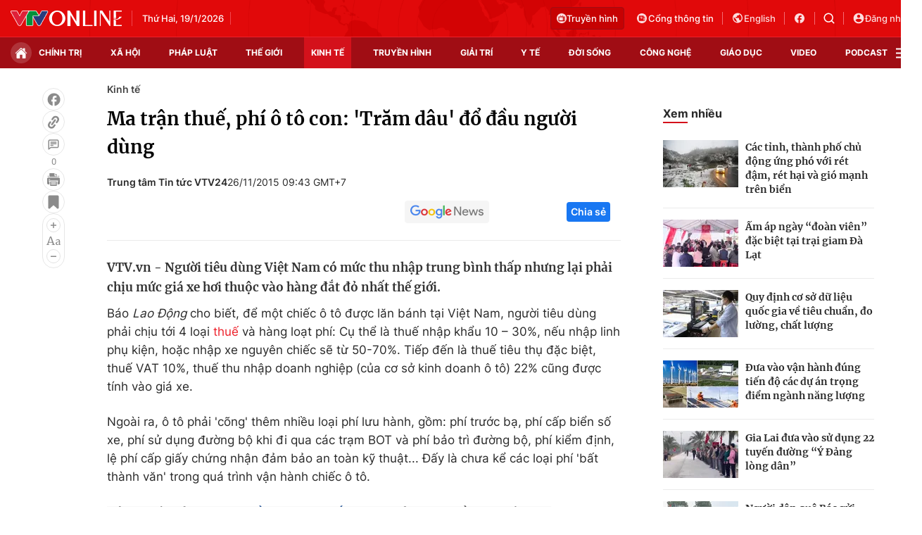

--- FILE ---
content_type: text/html; charset=utf-8
request_url: https://vtv.vn/ajax-detail-bottom-10090.htm
body_size: 5353
content:
<div class="hidden">
    <div class="box-category" data-layout="33" data-cd-key=siteid100:highestviewnews:zoneid10090hour24 >
                    <div class="box-category-top">
                <h2>
                    <span class="box-category-title">
                        Xem nhiều
                    </span>
                </h2>
            </div>
                <div class="box-category-middle">
                            <div class="box-category-item" data-id="100260118150938585"
                 >
                                             <a class="box-category-link-with-avatar img-resize" href="/so-cong-thuong-thai-nguyen-thuc-day-kinh-te-tu-nhan-theo-nghi-quyet-68-nq-tw-100260118150938585.htm"
                        title="Sở Công Thương Thái Nguyên thúc đẩy kinh tế tư nhân theo Nghị quyết 68-NQ/TW"   data-newstype="0"  data-type="0">
                                                    <img data-type="avatar"
                                src="https://cdn-images.vtv.vn/zoom/107_67/66349b6076cb4dee98746cf1/2026/01/18/package-media-98596216081342375323946-90157266078980161309535.png"
                                alt="Sở Công Thương Thái Nguyên thúc đẩy kinh tế tư nhân theo Nghị quyết 68-NQ/TW" loading=lazy 
                                class="box-category-avatar">
                        
                                            </a>
                                    <div class="box-category-content" >
            <!-- Ảnh dọc-->
                        <h3 class="box-category-title-text">
                <a data-type="title" data-linktype="newsdetail" data-id="100260118150938585"
                    class="box-category-link-title" data-type="0"
                     data-newstype="0"                     href="/so-cong-thuong-thai-nguyen-thuc-day-kinh-te-tu-nhan-theo-nghi-quyet-68-nq-tw-100260118150938585.htm"
                    title="Sở Công Thương Thái Nguyên thúc đẩy kinh tế tư nhân theo Nghị quyết 68-NQ/TW"
                     data-trimline="4" >Sở Công Thương Thái Nguyên thúc đẩy kinh tế tư nhân theo Nghị quyết 68-NQ/TW</a>
                </h3>

                
                
                                <!-- Ảnh dọc-->
                





























        </div>
    </div>

                            <div class="box-category-item" data-id="100260119063127336"
                 >
                                             <a class="box-category-link-with-avatar img-resize" href="/doanh-nghiep-nho-va-vua-duoc-mien-thue-thu-nhap-3-nam-100260119063127336.htm"
                        title="Doanh nghiệp nhỏ và vừa được miễn thuế thu nhập 3 năm"   data-newstype="0"  data-type="0">
                                                    <img data-type="avatar"
                                src="https://cdn-images.vtv.vn/zoom/107_67/66349b6076cb4dee98746cf1/2026/01/18/cac-doanh-nghiep--uoc-huong-loi-tu-hiep--inh-ewta-36791303744778856872283-48245805491212532784433.webp"
                                alt="Doanh nghiệp nhỏ và vừa được miễn thuế thu nhập 3 năm" loading=lazy 
                                class="box-category-avatar">
                        
                                            </a>
                                    <div class="box-category-content" >
            <!-- Ảnh dọc-->
                        <h3 class="box-category-title-text">
                <a data-type="title" data-linktype="newsdetail" data-id="100260119063127336"
                    class="box-category-link-title" data-type="0"
                     data-newstype="0"                     href="/doanh-nghiep-nho-va-vua-duoc-mien-thue-thu-nhap-3-nam-100260119063127336.htm"
                    title="Doanh nghiệp nhỏ và vừa được miễn thuế thu nhập 3 năm"
                     data-trimline="4" >Doanh nghiệp nhỏ và vừa được miễn thuế thu nhập 3 năm</a>
                </h3>

                
                
                                <!-- Ảnh dọc-->
                





























        </div>
    </div>

                            <div class="box-category-item" data-id="100260118114804798"
                 >
                                             <a class="box-category-link-with-avatar img-resize" href="/huong-den-thuong-hieu-va-gia-tri-cho-nganh-tom-100260118114804798.htm"
                        title="Hướng đến thương hiệu và giá trị cho ngành tôm"   data-newstype="0"  data-type="13">
                                                    <img data-type="avatar"
                                src="https://cdn-images.vtv.vn/zoom/107_67/66349b6076cb4dee98746cf1/2026/01/18/2-75627964792712605519626-81084570630866794255307.jpg"
                                alt="Hướng đến thương hiệu và giá trị cho ngành tôm" loading=lazy 
                                class="box-category-avatar">
                        
                                            </a>
                                    <div class="box-category-content" >
            <!-- Ảnh dọc-->
                        <h3 class="box-category-title-text">
                <a data-type="title" data-linktype="newsdetail" data-id="100260118114804798"
                    class="box-category-link-title" data-type="13"
                     data-newstype="0"                     href="/huong-den-thuong-hieu-va-gia-tri-cho-nganh-tom-100260118114804798.htm"
                    title="Hướng đến thương hiệu và giá trị cho ngành tôm"
                     data-trimline="4" >Hướng đến thương hiệu và giá trị cho ngành tôm</a>
                </h3>

                
                
                                <!-- Ảnh dọc-->
                





























        </div>
    </div>

                            <div class="box-category-item" data-id="100260119060302507"
                 >
                                             <a class="box-category-link-with-avatar img-resize" href="/xuat-khau-ca-ngu-lay-lai-da-tang-truong-100260119060302507.htm"
                        title="Xuất khẩu cá ngừ lấy lại đà tăng trưởng"   data-newstype="0"  data-type="0">
                                                    <img data-type="avatar"
                                src="https://cdn-images.vtv.vn/zoom/107_67/66349b6076cb4dee98746cf1/2026/01/18/package-media-13658822483903396750408-26575396797250216196452.png"
                                alt="Xuất khẩu cá ngừ lấy lại đà tăng trưởng" loading=lazy 
                                class="box-category-avatar">
                        
                                            </a>
                                    <div class="box-category-content" >
            <!-- Ảnh dọc-->
                        <h3 class="box-category-title-text">
                <a data-type="title" data-linktype="newsdetail" data-id="100260119060302507"
                    class="box-category-link-title" data-type="0"
                     data-newstype="0"                     href="/xuat-khau-ca-ngu-lay-lai-da-tang-truong-100260119060302507.htm"
                    title="Xuất khẩu cá ngừ lấy lại đà tăng trưởng"
                     data-trimline="4" >Xuất khẩu cá ngừ lấy lại đà tăng trưởng</a>
                </h3>

                
                
                                <!-- Ảnh dọc-->
                





























        </div>
    </div>

                            <div class="box-category-item" data-id="100260118120344883"
                 >
                                             <a class="box-category-link-with-avatar img-resize" href="/thu-tuong-chi-dinh-cac-bo-dau-moi-trien-khai-thuc-hien-hiep-dinh-ukvfta-100260118120344883.htm"
                        title="Thủ tướng chỉ định các bộ đầu mối triển khai thực hiện Hiệp định UKVFTA"   data-newstype="0"  data-type="0">
                                                    <img data-type="avatar"
                                src="https://cdn-images.vtv.vn/zoom/107_67/66349b6076cb4dee98746cf1/2025/08/15/khu-thuong-mai-tu-do---cu-hich--cho-tang-truong-35340867020961223580679-51030789605291115369591.jpg"
                                alt="Thủ tướng chỉ định các bộ đầu mối triển khai thực hiện Hiệp định UKVFTA" loading=lazy 
                                class="box-category-avatar">
                        
                                            </a>
                                    <div class="box-category-content" >
            <!-- Ảnh dọc-->
                        <h3 class="box-category-title-text">
                <a data-type="title" data-linktype="newsdetail" data-id="100260118120344883"
                    class="box-category-link-title" data-type="0"
                     data-newstype="0"                     href="/thu-tuong-chi-dinh-cac-bo-dau-moi-trien-khai-thuc-hien-hiep-dinh-ukvfta-100260118120344883.htm"
                    title="Thủ tướng chỉ định các bộ đầu mối triển khai thực hiện Hiệp định UKVFTA"
                     data-trimline="4" >Thủ tướng chỉ định các bộ đầu mối triển khai thực hiện Hiệp định UKVFTA</a>
                </h3>

                
                
                                <!-- Ảnh dọc-->
                





























        </div>
    </div>

                    </div>
    </div>
</div>
    <div class="detail-sm-main">
        <div class="box-category" data-marked-zoneid=vtv_detail_chuyenmuc data-layout="35"  data-cd-key=siteid100:newsinzonesharenews:zone10090 >
        <div class="box-category-top">
            <h2>
            <span class="box-category-title" >
                Tin cùng chuyên mục
            </span>
            </h2>
            <div class="box-action">
                                    <span class="text-days">
                                        Xem theo ngày
                                    </span>

    <div class="list-form">
        <select class="select-item sDay">
            <option  value="0">Ngày</option>
            <option value="1">1</option>
            <option value="2">2</option>
            <option value="3">3</option>
            <option value="4">4</option>
            <option value="5">5</option>
            <option value="6">6</option>
            <option value="7">7</option>
            <option value="8">8</option>
            <option value="9">9</option>
            <option value="10">10</option>
            <option value="11">11</option>
            <option value="12">12</option>
            <option value="13">13</option>
            <option value="14">14</option>
            <option value="15">15</option>
            <option value="16">16</option>
            <option value="17">17</option>
            <option value="18">18</option>
            <option value="19">19</option>
            <option value="20">20</option>
            <option value="21">21</option>
            <option value="22">22</option>
            <option value="23">23</option>
            <option value="24">24</option>
            <option value="25">25</option>
            <option value="26">26</option>
            <option value="27">27</option>
            <option value="28">28</option>
            <option value="29">29</option>
            <option value="30">30</option>
            <option value="31">31</option>
        </select>

        <select class="select-item sMonth">
            <option value="0">Tháng</option>
            <option value="1">Tháng 1</option>
            <option value="2">Tháng 2</option>
            <option value="3">Tháng 3</option>
            <option value="4">Tháng 4</option>
            <option value="5">Tháng 5</option>
            <option value="6">Tháng 6</option>
            <option value="7">Tháng 7</option>
            <option value="8">Tháng 8</option>
            <option value="9">Tháng 9</option>
            <option value="10">Tháng 10</option>
            <option value="11">Tháng 11</option>
            <option value="12">Tháng 12</option>
        </select>

        <select class="select-item sYear">
            <option value="0">Năm</option>
                                        <option value="2026">2026</option>
                            <option value="2025">2025</option>
                            <option value="2024">2024</option>
                            <option value="2023">2023</option>
                            <option value="2022">2022</option>
                            <option value="2021">2021</option>
                            <option value="2020">2020</option>
                            <option value="2019">2019</option>
                    </select>
        <a href="javascript:;" onclick="XemTheoNgay()" class="views" rel="nofollow">XEM</a>
    </div>
</div>
<script>

    $('.sDay').val(19);
    $('.sMonth').val(01);
    $('.sYear').val(2026);
    function XemTheoNgay() {
        var hdZoneUrl = $('#hdZoneUrl').val();
        var hdParentUrl = $('#hdParentUrl').val();

        if (hdParentUrl != undefined && hdParentUrl != '' && hdZoneUrl != 'hdZoneUrl' && hdZoneUrl != undefined) {
            var shortUrl = `/${hdParentUrl}/${hdZoneUrl}`;
        }else if( hdZoneUrl != 'hdZoneUrl' && hdZoneUrl != undefined) {
            var shortUrl = `/${hdZoneUrl}`;
        }


        var day = (($('.sDay').val()<10)?'0':'') + $('.sDay').val() + '';
        var month =(($('.sMonth').val()<10)?'0':'') + $('.sMonth').val() + '';
        var year = $('.sYear').val() + '';


        if (day == '0' || month == '0' || year == '0') {
            alert('Bạn vui lòng chọn đủ ngày tháng năm.');
            return;
        }

        try {
            var re = /^(0[1-9]|[12][0-9]|3[01])-(0[1-9]|1[0-2])-\d{4}$/;

            var dateInput = day + '-' + month + '-' + year;

            var minYear = 1902;
            var maxYear = (new Date()).getFullYear();

            if (regs = dateInput.match(re)) {
                if (regs[1] < 1 || regs[1] > 31) {
                    alert("Giá trị ngày không đúng: " + regs[1]);
                    return;
                } else if (regs[2] < 1 || regs[2] > 12) {
                    alert("Giá trị tháng không đúng: " + regs[2]);
                    return;
                } else if (regs[3] < minYear || regs[3] > maxYear) {
                    alert("Giá trị năm không đúng: " + regs[3] + " - phải nằm trong khoảng " + minYear + " và " + maxYear);
                    return;
                }

                /* check leap year*/

                switch (month) {
                    case "4":
                    case "04":
                    case "6":
                    case "06":
                    case "9":
                    case "09":
                    case "11":
                        if (day > 30) {
                            alert('Không tồn tại ngày: "' + day + '/' + month + '/' + year + '". Hãy thử lại');
                            return;
                        }
                        break;
                    case "2":
                    case "02":
                        var isLeapYear = parseFloat(year) % 4 == 0;

                        if (day > (isLeapYear ? 29 : 28)) {
                            alert('Không tồn tại ngày: "' + day + '/' + month + '/' + year + '". Hãy thử lại');
                            return;
                        }
                        break;
                }
            } else {
                alert('Không tồn tại ngày: "' + day + '/' + month + '/' + year + '". Hãy thử lại');
                return;
            }

            /* date time OK*/
            var url = `${shortUrl}/xem-theo-ngay/${dateInput}.htm`;

            //alert(url);
            window.location = url;
        } catch (e) {
            console.log('exception:' + e);
            alert('Không tồn tại ngày: "' + day + '/' + month + '/' + year + '". Hãy thử lại');
        }
    }
</script>

        </div>

        <div class="box-category-middle">
                            <div class="box-category-item" data-id="100260119142947637"
                 >
                                             <a class="box-category-link-with-avatar img-resize" href="/giam-sat-chat-viec-tra-luong-thuong-cuoi-nam-tai-doanh-nghiep-100260119142947637.htm"
                        title="Giám sát chặt việc trả lương, thưởng cuối năm tại doanh nghiệp"   data-newstype="0"  data-type="0">
                                                    <img data-type="avatar"
                                src="https://cdn-images.vtv.vn/zoom/227_142/66349b6076cb4dee98746cf1/2026/01/19/tien-73790985312375062106628-33344360429935021997341.jpg"
                                alt="Giám sát chặt việc trả lương, thưởng cuối năm tại doanh nghiệp" loading=lazy 
                                class="box-category-avatar">
                        
                                            </a>
                                    <div class="box-category-content" >
            <!-- Ảnh dọc-->
                        <h3 class="box-category-title-text">
                <a data-type="title" data-linktype="newsdetail" data-id="100260119142947637"
                    class="box-category-link-title" data-type="0"
                     data-newstype="0"                     href="/giam-sat-chat-viec-tra-luong-thuong-cuoi-nam-tai-doanh-nghiep-100260119142947637.htm"
                    title="Giám sát chặt việc trả lương, thưởng cuối năm tại doanh nghiệp"
                     data-trimline="3" >Giám sát chặt việc trả lương, thưởng cuối năm tại doanh nghiệp</a>
                </h3>

                
                
                                <!-- Ảnh dọc-->
                





























        </div>
    </div>

                            <div class="box-category-item" data-id="100260119134554378"
                 >
                                             <a class="box-category-link-with-avatar img-resize" href="/kinh-te-trung-quoc-tang-truong-5-nam-2025-100260119134554378.htm"
                        title="Kinh tế Trung Quốc tăng trưởng 5% năm 2025"   data-newstype="0"  data-type="0">
                                                    <img data-type="avatar"
                                src="https://cdn-images.vtv.vn/zoom/227_142/66349b6076cb4dee98746cf1/2026/01/19/package-media-48975491016546622711154-88810674237263543739954.png"
                                alt="Kinh tế Trung Quốc tăng trưởng 5% năm 2025" loading=lazy 
                                class="box-category-avatar">
                        
                                            </a>
                                    <div class="box-category-content" >
            <!-- Ảnh dọc-->
                        <h3 class="box-category-title-text">
                <a data-type="title" data-linktype="newsdetail" data-id="100260119134554378"
                    class="box-category-link-title" data-type="0"
                     data-newstype="0"                     href="/kinh-te-trung-quoc-tang-truong-5-nam-2025-100260119134554378.htm"
                    title="Kinh tế Trung Quốc tăng trưởng 5% năm 2025"
                     data-trimline="3" >Kinh tế Trung Quốc tăng trưởng 5% năm 2025</a>
                </h3>

                
                
                                <!-- Ảnh dọc-->
                





























        </div>
    </div>

                            <div class="box-category-item" data-id="10026011913334922"
                 >
                                             <a class="box-category-link-with-avatar img-resize" href="/cao-toc-hau-giang-ca-mau-thong-xe-10026011913334922.htm"
                        title="Cao tốc Hậu Giang - Cà Mau thông xe"   data-newstype="0"  data-type="0">
                                                    <img data-type="avatar"
                                src="https://cdn-images.vtv.vn/zoom/227_142/66349b6076cb4dee98746cf1/2026/01/19/a5-86245826506426571094982-65233375073874673682551.jpg"
                                alt="Cao tốc Hậu Giang - Cà Mau thông xe" loading=lazy 
                                class="box-category-avatar">
                        
                                            </a>
                                    <div class="box-category-content" >
            <!-- Ảnh dọc-->
                        <h3 class="box-category-title-text">
                <a data-type="title" data-linktype="newsdetail" data-id="10026011913334922"
                    class="box-category-link-title" data-type="0"
                     data-newstype="0"                     href="/cao-toc-hau-giang-ca-mau-thong-xe-10026011913334922.htm"
                    title="Cao tốc Hậu Giang - Cà Mau thông xe"
                     data-trimline="3" >Cao tốc Hậu Giang - Cà Mau thông xe</a>
                </h3>

                
                
                                <!-- Ảnh dọc-->
                





























        </div>
    </div>

                            <div class="box-category-item" data-id="100260119115020402"
                 >
                                             <a class="box-category-link-with-avatar img-resize" href="/shophouse-khoi-de-hausman-so-huu-vi-tri-dat-gia-tai-le-quang-dao-keo-dai-100260119115020402.htm"
                        title="Shophouse khối đế Hausman sở hữu vị trí đắt giá tại Lê Quang Đạo kéo dài"   data-newstype="0"  data-type="16">
                                                    <img data-type="avatar"
                                src="https://cdn-images.vtv.vn/zoom/227_142/66349b6076cb4dee98746cf1/2026/01/19/1-85999140152556911099386-04784811668325117133362.jpg"
                                alt="Shophouse khối đế Hausman sở hữu vị trí đắt giá tại Lê Quang Đạo kéo dài" loading=lazy 
                                class="box-category-avatar">
                        
                                            </a>
                                    <div class="box-category-content" >
            <!-- Ảnh dọc-->
                        <h3 class="box-category-title-text">
                <a data-type="title" data-linktype="newsdetail" data-id="100260119115020402"
                    class="box-category-link-title" data-type="16"
                     data-newstype="0"                     href="/shophouse-khoi-de-hausman-so-huu-vi-tri-dat-gia-tai-le-quang-dao-keo-dai-100260119115020402.htm"
                    title="Shophouse khối đế Hausman sở hữu vị trí đắt giá tại Lê Quang Đạo kéo dài"
                     data-trimline="3" >Shophouse khối đế Hausman sở hữu vị trí đắt giá tại Lê Quang Đạo kéo dài</a>
                </h3>

                
                
                                <!-- Ảnh dọc-->
                





























        </div>
    </div>

                            <div class="box-category-item" data-id="100260119115807496"
                 >
                                             <a class="box-category-link-with-avatar img-resize" href="/indonesia-mo-duong-uu-dai-thue-0-cho-ca-ngu-xuat-khau-sang-nhat-ban-100260119115807496.htm"
                        title="Indonesia mở đường ưu đãi thuế 0% cho cá ngừ xuất khẩu sang Nhật Bản"   data-newstype="0"  data-type="0">
                                                    <img data-type="avatar"
                                src="https://cdn-images.vtv.vn/zoom/227_142/66349b6076cb4dee98746cf1/2026/01/19/cangu-95501581139986425224914-84408284775171526092817.jpg"
                                alt="Indonesia mở đường ưu đãi thuế 0% cho cá ngừ xuất khẩu sang Nhật Bản" loading=lazy 
                                class="box-category-avatar">
                        
                                            </a>
                                    <div class="box-category-content" >
            <!-- Ảnh dọc-->
                        <h3 class="box-category-title-text">
                <a data-type="title" data-linktype="newsdetail" data-id="100260119115807496"
                    class="box-category-link-title" data-type="0"
                     data-newstype="0"                     href="/indonesia-mo-duong-uu-dai-thue-0-cho-ca-ngu-xuat-khau-sang-nhat-ban-100260119115807496.htm"
                    title="Indonesia mở đường ưu đãi thuế 0% cho cá ngừ xuất khẩu sang Nhật Bản"
                     data-trimline="3" >Indonesia mở đường ưu đãi thuế 0% cho cá ngừ xuất khẩu sang Nhật Bản</a>
                </h3>

                
                
                                <!-- Ảnh dọc-->
                





























        </div>
    </div>

                            <div class="box-category-item" data-id="100260119120831427"
                 >
                                             <a class="box-category-link-with-avatar img-resize" href="/nguoi-dan-can-doi-usd-dung-noi-duoc-phep-de-tranh-bi-phat-nang-100260119120831427.htm"
                        title="Người dân cần đổi USD đúng nơi được phép để tránh bị phạt nặng"   data-newstype="0"  data-type="0">
                                                    <img data-type="avatar"
                                src="https://cdn-images.vtv.vn/zoom/227_142/66349b6076cb4dee98746cf1/2026/01/19/usd-60375825850080298702765-70652589373415336974009-29244958911202045979894.jpg"
                                alt="Người dân cần đổi USD đúng nơi được phép để tránh bị phạt nặng" loading=lazy 
                                class="box-category-avatar">
                        
                                            </a>
                                    <div class="box-category-content" >
            <!-- Ảnh dọc-->
                        <h3 class="box-category-title-text">
                <a data-type="title" data-linktype="newsdetail" data-id="100260119120831427"
                    class="box-category-link-title" data-type="0"
                     data-newstype="0"                     href="/nguoi-dan-can-doi-usd-dung-noi-duoc-phep-de-tranh-bi-phat-nang-100260119120831427.htm"
                    title="Người dân cần đổi USD đúng nơi được phép để tránh bị phạt nặng"
                     data-trimline="3" >Người dân cần đổi USD đúng nơi được phép để tránh bị phạt nặng</a>
                </h3>

                
                
                                <!-- Ảnh dọc-->
                





























        </div>
    </div>

                            <div class="box-category-item" data-id="100260119111828695"
                 >
                                             <a class="box-category-link-with-avatar img-resize" href="/phap-de-nghi-eu-kich-hoat-cong-cu-chong-cuong-ep-kinh-te-tu-my-100260119111828695.htm"
                        title="Pháp đề nghị EU kích hoạt công cụ chống cưỡng ép kinh tế từ Mỹ"   data-newstype="0"  data-type="0">
                                                    <img data-type="avatar"
                                src="https://cdn-images.vtv.vn/zoom/227_142/66349b6076cb4dee98746cf1/2026/01/19/package-media-01803475371765073682511-47120870634863332208807.png"
                                alt="Pháp đề nghị EU kích hoạt công cụ chống cưỡng ép kinh tế từ Mỹ" loading=lazy 
                                class="box-category-avatar">
                        
                                            </a>
                                    <div class="box-category-content" >
            <!-- Ảnh dọc-->
                        <h3 class="box-category-title-text">
                <a data-type="title" data-linktype="newsdetail" data-id="100260119111828695"
                    class="box-category-link-title" data-type="0"
                     data-newstype="0"                     href="/phap-de-nghi-eu-kich-hoat-cong-cu-chong-cuong-ep-kinh-te-tu-my-100260119111828695.htm"
                    title="Pháp đề nghị EU kích hoạt công cụ chống cưỡng ép kinh tế từ Mỹ"
                     data-trimline="3" >Pháp đề nghị EU kích hoạt công cụ chống cưỡng ép kinh tế từ Mỹ</a>
                </h3>

                
                
                                <!-- Ảnh dọc-->
                





























        </div>
    </div>

                                        <zone id="mfw3go2k"></zone>
    <script>
        if (pageSettings.allowAds) arfAsync.push("mfw3go2k");
    </script>

                    </div>
    </div>

        <!-- xem thêm per -->
        <div id='vtv_detail_readmore_web'></div>
    </div>
<script>
    if (!isNotAllow3rd) {
        loadJsAsync("https://js.aiservice.vn/rec/vtv_detail_readmore_web.js", function () {});
    }
    (runinit = window.runinit || []).push(function () {

        // if ($('.box-category[data-layout="33"]').length > 0) {
        //     jQuery('.box-category[data-layout="33"]').detach().insertBefore('.insert-most-view-detail');
        // }
        $('.box-category-link-title[data-trimline="3"]').trimLine(3);
        $('.box-category-link-title[data-trimline="4"]').trimLine(4);

        var item = $('.box-category[data-layout="35"] .box-category-item');
        var newsId = $('#hdNewsId').val();
        $.each(item, function (index, obj) {
            if (newsId != "undefined" && newsId != "") {
                if ($(this).attr("data-id") == newsId) {
                    $(this).remove();
                }
            }
        }).promise().done(function (){
            if ($('.box-category[data-layout="35"] .box-category-item').length > 6){
                $('.box-category[data-layout="35"] .box-category-item').last().remove();
            }
        });

        //chỉnh lại thum ảnh bài bigstory
        if($('.detail__sm-bottom-tt').length){
            $.each( $('.detail__sm-bottom-tt [data-layout="35"] img'), function (index, obj) {
                var src =  $(this).attr("src");
                src = src.replaceAll('/zoom/227_142/','/zoom/314_196/')
                $(this).attr("src",src);
            });
        }
    });
</script>

